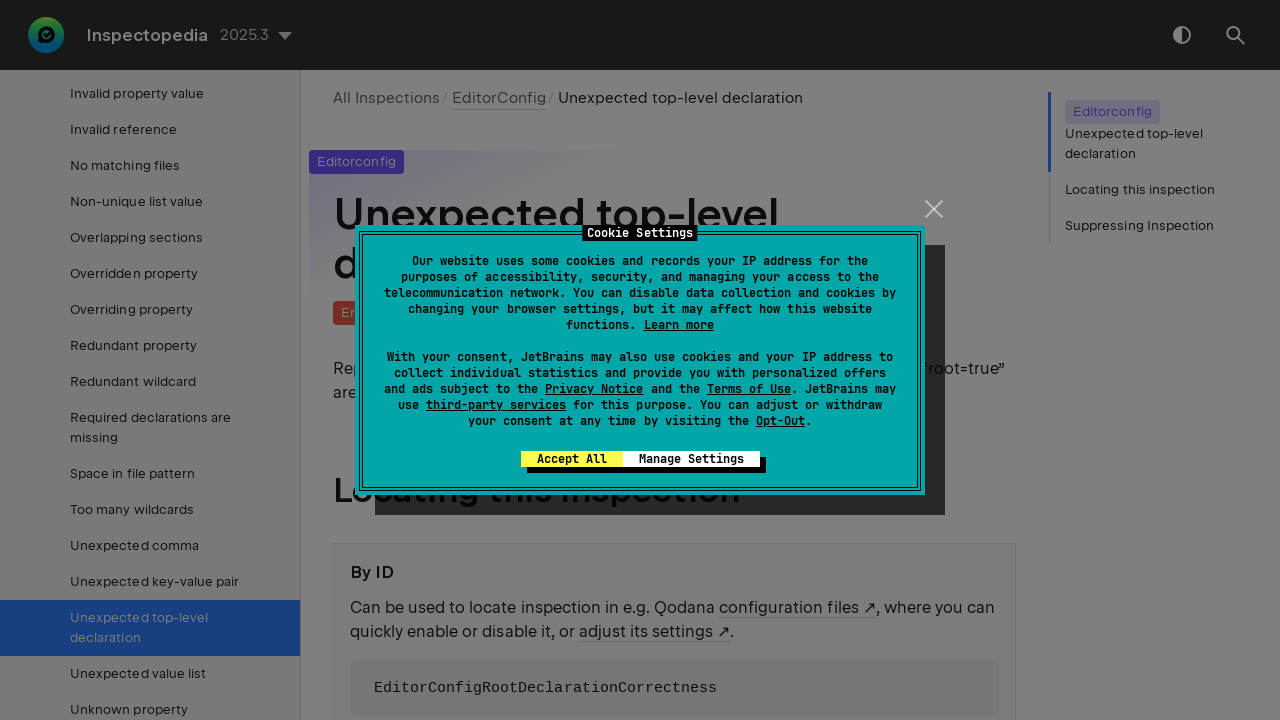

--- FILE ---
content_type: text/html
request_url: https://www.jetbrains.com/help/inspectopedia/EditorConfigRootDeclarationCorrectness.html
body_size: 3019
content:
<!DOCTYPE html SYSTEM "about:legacy-compat">
<html lang="en-US" data-preset="contrast" data-primary-color="#307FFF"><head><link rel="canonical" href="https://www.jetbrains.com/help/inspectopedia/EditorConfigRootDeclarationCorrectness.html" data-react-helmet="true"/><meta charset="UTF-8"></meta><meta name="built-on" content="2025-12-05T12:59:03.30391263"><meta name="build-number" content="128"><title>Unexpected top-level declaration | Inspectopedia Documentation</title><script type="application/json" id="virtual-toc-data">[{"id":"locating-this-inspection","level":0,"title":"Locating this inspection","anchor":"#locating-this-inspection"},{"id":"-n1c1ft_3","level":0,"title":"Suppressing Inspection","anchor":"#-n1c1ft_3"}]</script><script type="application/json" id="topic-shortcuts"></script><link href="https://resources.jetbrains.com/writerside/apidoc/6.25/app.css" rel="stylesheet"><link rel="manifest" href="https://www.jetbrains.com/site.webmanifest"><meta name="msapplication-TileColor" content="#000000"><link rel="apple-touch-icon" sizes="180x180" href="https://jetbrains.com/apple-touch-icon.png"><link rel="icon" type="image/png" sizes="32x32" href="https://jetbrains.com/favicon-32x32.png"><link rel="icon" type="image/png" sizes="16x16" href="https://jetbrains.com/favicon-16x16.png"><meta name="msapplication-TileImage" content="https://resources.jetbrains.com/storage/ui/favicons/mstile-144x144.png"><meta name="msapplication-square70x70logo" content="https://resources.jetbrains.com/storage/ui/favicons/mstile-70x70.png"><meta name="msapplication-square150x150logo" content="https://resources.jetbrains.com/storage/ui/favicons/mstile-150x150.png"><meta name="msapplication-wide310x150logo" content="https://resources.jetbrains.com/storage/ui/favicons/mstile-310x150.png"><meta name="msapplication-square310x310logo" content="https://resources.jetbrains.com/storage/ui/favicons/mstile-310x310.png"><meta name="image" content="https://resources.jetbrains.com/storage/products/jetbrains/img/meta/preview.png"><!-- Open Graph --><meta property="og:title" content="Unexpected top-level declaration | Inspectopedia"><meta property="og:description" content=""><meta property="og:image" content="https://resources.jetbrains.com/storage/products/jetbrains/img/meta/preview.png"><meta property="og:site_name" content="Inspectopedia Help"><meta property="og:type" content="website"><meta property="og:locale" content="en_US"><meta property="og:url" content="https://www.jetbrains.com/help/inspectopedia/EditorConfigRootDeclarationCorrectness.html"><!-- End Open Graph --><!-- Twitter Card --><meta name="twitter:card" content="summary_large_image"><meta name="twitter:site" content="@jetbrains"><meta name="twitter:title" content="Unexpected top-level declaration | Inspectopedia"><meta name="twitter:description" content=""><meta name="twitter:creator" content="@jetbrains"><meta name="twitter:image:src" content="https://resources.jetbrains.com/storage/products/jetbrains/img/meta/preview.png"><!-- End Twitter Card --><!-- Schema.org WebPage --><script type="application/ld+json">{
    "@context": "http://schema.org",
    "@type": "WebPage",
    "@id": "https://www.jetbrains.com/help/inspectopedia/EditorConfigRootDeclarationCorrectness.html#webpage",
    "url": "https://www.jetbrains.com/help/inspectopedia/EditorConfigRootDeclarationCorrectness.html",
    "name": "Unexpected top-level declaration | Inspectopedia",
    "description": "",
    "image": "https://resources.jetbrains.com/storage/products/jetbrains/img/meta/preview.png",
    "inLanguage":"en-US"
}</script><!-- End Schema.org --><!-- Schema.org WebSite --><script type="application/ld+json">{
    "@type": "WebSite",
    "@id": "https://www.jetbrains.com/helpinspectopedia/#website",
    "url": "https://www.jetbrains.com/helpinspectopedia/",
    "name": "Inspectopedia Help"
}</script><!-- End Schema.org --><script>
    (function (w, d, s, l, i) {
        w[l] = w[l] || [];
        w[l].push({ 'gtm.start': new Date().getTime(), event: 'gtm.js' });
        var f = d.getElementsByTagName(s)[0], j = d.createElement(s), dl = l != 'dataLayer' ? '&amp;l=' + l : '';
        j.async = true;
        j.src = '//www.googletagmanager.com/gtm.js?id=' + i + dl;
        f.parentNode.insertBefore(j, f);
    })(window, document, 'script', 'dataLayer', 'GTM-5P98');
</script>
<script src="https://resources.jetbrains.com/storage/help-app/v6/analytics.js"></script></head><body data-id="EditorConfigRootDeclarationCorrectness" data-main-title="Unexpected top-level declaration" data-article-props="{&quot;seeAlsoStyle&quot;:&quot;links&quot;}" data-template="article" data-breadcrumbs="All Inspections///EditorConfig.topic|EditorConfig"><div class="wrapper"><main class="panel _main"><header class="panel__header"><div class="container"><h3>Inspectopedia 2025.3 Help</h3><div class="panel-trigger"></div></div></header><section class="panel__content"><div class="container"><article class="article" data-shortcut-switcher="inactive"><h1 data-toc="EditorConfigRootDeclarationCorrectness" data-label-id="Editorconfig" data-annotation-ids="Error,Sanity" id="EditorConfigRootDeclarationCorrectness.topic">Unexpected top-level declaration</h1><p>  Reports unexpected top-level declarations. Top-level declarations other than “root=true” are not allowed in the EditorConfig file. </p><section class="chapter"><h2 id="locating-this-inspection" data-toc="locating-this-inspection">Locating this inspection</h2><dl id="-n1c1ft_8" data-style="title-top"><dt id="locating-by-id" data-expandable="false">By ID</dt><dd><p id="-n1c1ft_9">Can be used to locate inspection in e.g. Qodana <a href="https://www.jetbrains.com/help/qodana/qodana-yaml.html#Include+an+inspection+into+the+analysis+scope" id="-n1c1ft_10" data-external="true" rel="noopener noreferrer">configuration files</a>, where you can quickly enable or disable it, or <a href="https://www.jetbrains.com/help/qodana/configure-inspection.html" id="-n1c1ft_11" data-external="true" rel="noopener noreferrer">adjust its settings</a>.</p><div class="code-block" data-lang="none">
    EditorConfigRootDeclarationCorrectness
    </div></dd><dt id="locating-via-settings-dialog" data-expandable="false">Via Settings dialog</dt><dd><p id="-n1c1ft_13">Path to the inspection settings via IntelliJ Platform IDE Settings dialog, when you need to adjust inspection settings directly from your IDE.</p><p> <span class="menupath" id="-n1c1ft_14">Settings or Preferences | Editor | Inspections | EditorConfig</span></p></dd></dl></section><p id="-n1c1ft_15">Inspection ID: EditorConfigRootDeclarationCorrectness</p><section class="chapter"><h2 id="-n1c1ft_3" data-toc="-n1c1ft_3">Suppressing Inspection</h2><p id="-n1c1ft_17">You can suppress this inspection by placing the following comment marker before the code fragment where you no longer want messages from this inspection to appear:</p><div class="code-block" data-lang="none">
//noinspection EditorConfigRootDeclarationCorrectness
</div><aside class="prompt" data-type="note" data-title="" id="-n1c1ft_19"><p>Actual comment syntax will depend on the code language you are working with</p></aside><p id="-n1c1ft_20">More detailed instructions as well as other ways and options that you have can be found in the product documentation:</p><ul class="list _bullet" id="-n1c1ft_21"><li class="list__item" id="-n1c1ft_22"><p><a href="https://www.jetbrains.com/help/go/2025.3/?Disabling_and_Enabling_Inspections" id="-n1c1ft_23" data-external="true" rel="noopener noreferrer">GoLand 2025.3</a></p></li><li class="list__item" id="-n1c1ft_24"><p><a href="https://www.jetbrains.com/help/idea/2025.3/?Disabling_and_Enabling_Inspections" id="-n1c1ft_25" data-external="true" rel="noopener noreferrer">IntelliJ IDEA 2025.3</a></p></li><li class="list__item" id="-n1c1ft_26"><p><a href="https://www.jetbrains.com/help/rider/2025.2/?Code_Analysis__Configuring_Warnings" id="-n1c1ft_27" data-external="true" rel="noopener noreferrer">JetBrains Rider 2025.2</a></p></li><li class="list__item" id="-n1c1ft_28"><p><a href="https://www.jetbrains.com/help/phpstorm/2025.3/?Disabling_and_Enabling_Inspections" id="-n1c1ft_29" data-external="true" rel="noopener noreferrer">PhpStorm 2025.3</a></p></li><li class="list__item" id="-n1c1ft_30"><p><a href="https://www.jetbrains.com/help/pycharm/2025.3/?Disabling_and_Enabling_Inspections" id="-n1c1ft_31" data-external="true" rel="noopener noreferrer">PyCharm 2025.3</a></p></li><li class="list__item" id="-n1c1ft_32"><p><a href="https://www.jetbrains.com/help/ruby/2025.3/?Disabling_and_Enabling_Inspections" id="-n1c1ft_33" data-external="true" rel="noopener noreferrer">RubyMine 2025.3</a></p></li><li class="list__item" id="-n1c1ft_34"><p><a href="https://www.jetbrains.com/help/webstorm/2025.3/?Disabling_and_Enabling_Inspections" id="-n1c1ft_35" data-external="true" rel="noopener noreferrer">WebStorm 2025.3</a></p></li></ul></section><div class="table-wrapper"><table class="wide" id="-n1c1ft_36"><thead><tr class="ijRowHead" id="-n1c1ft_37"><th id="inspection-details"><p>Inspection Details</p></th><th id="-n1c1ft_38"></th></tr></thead><tbody><tr id="-n1c1ft_39"><td id="-n1c1ft_40"><p>By default bundled with:</p></td><td id="-n1c1ft_41"><p> <a href="https://www.jetbrains.com/go" id="-n1c1ft_42" data-external="true" rel="noopener noreferrer">GoLand 2025.3</a>,  <a href="https://www.jetbrains.com/idea" id="-n1c1ft_43" data-external="true" rel="noopener noreferrer">IntelliJ IDEA 2025.3</a>,  <a href="https://www.jetbrains.com/rider" id="-n1c1ft_44" data-external="true" rel="noopener noreferrer">JetBrains Rider 2025.2</a>,  <a href="https://www.jetbrains.com/phpstorm" id="-n1c1ft_45" data-external="true" rel="noopener noreferrer">PhpStorm 2025.3</a>,  <a href="https://www.jetbrains.com/pycharm" id="-n1c1ft_46" data-external="true" rel="noopener noreferrer">PyCharm 2025.3</a>,  <a href="https://www.jetbrains.com/qodana" id="-n1c1ft_47" data-external="true" rel="noopener noreferrer">Qodana for .NET 2025.2</a>,  <a href="https://www.jetbrains.com/qodana" id="-n1c1ft_48" data-external="true" rel="noopener noreferrer">Qodana for Go 2025.3</a>,  <a href="https://www.jetbrains.com/qodana" id="-n1c1ft_49" data-external="true" rel="noopener noreferrer">Qodana for JS 2025.3</a>,  <a href="https://www.jetbrains.com/qodana" id="-n1c1ft_50" data-external="true" rel="noopener noreferrer">Qodana for JVM 2025.3</a>,  <a href="https://www.jetbrains.com/qodana" id="-n1c1ft_51" data-external="true" rel="noopener noreferrer">Qodana for PHP 2025.3</a>,  <a href="https://www.jetbrains.com/qodana" id="-n1c1ft_52" data-external="true" rel="noopener noreferrer">Qodana for Ruby 2025.3</a>,  <a href="https://www.jetbrains.com/ruby" id="-n1c1ft_53" data-external="true" rel="noopener noreferrer">RubyMine 2025.3</a>,  <a href="https://www.jetbrains.com/webstorm" id="-n1c1ft_54" data-external="true" rel="noopener noreferrer">WebStorm 2025.3</a></p></td></tr></tbody></table></div><div class="last-modified">Last modified: 03 December 2025</div><div data-feedback-placeholder="true"></div><div class="navigation-links _bottom"><a href="EditorConfigPairAcceptability.html" class="navigation-links__prev">Unexpected key-value pair</a><a href="EditorConfigListAcceptability.html" class="navigation-links__next">Unexpected value list</a></div></article><div id="disqus_thread"></div></div></section></main></div><script src="https://resources.jetbrains.com/writerside/apidoc/6.25/app.js"></script></body></html>